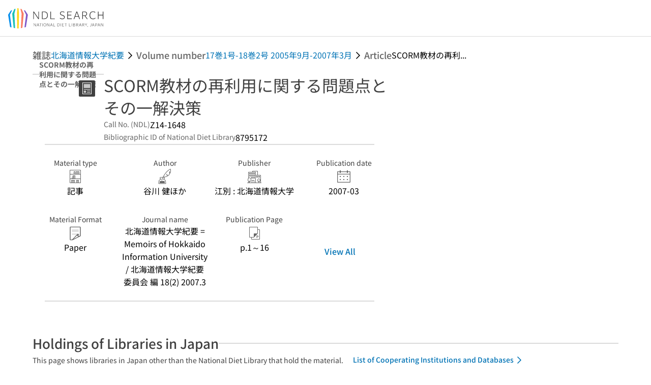

--- FILE ---
content_type: text/css; charset=utf-8
request_url: https://ndlsearch.ndl.go.jp/_nuxt/UiPartsButtonHelpIcon.6E0PDmBf.css
body_size: -318
content:
.questionmark-circle[data-v-f3db908c]{background-color:#fff;padding:0!important}
